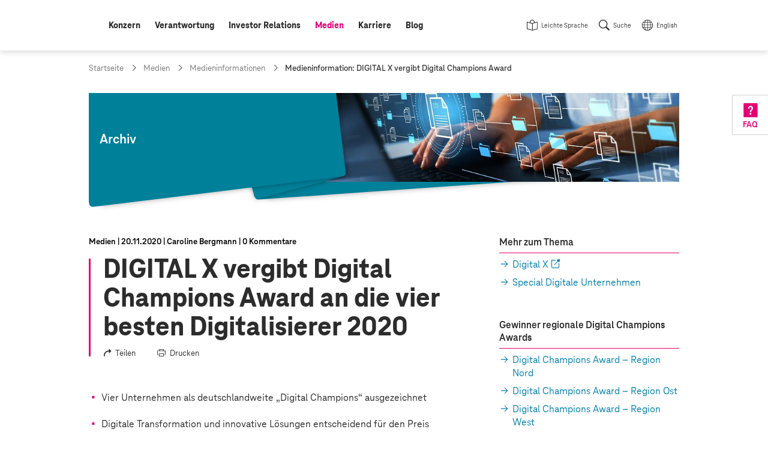

--- FILE ---
content_type: text/html;charset=UTF-8
request_url: https://www.telekom.com/de/medien/medieninformationen/detail/digital-x-vergibt-digital-champions-award-613114
body_size: 17907
content:
<!doctype html>
<html lang="de" class="colorscheme-light no-js"   >

<head >
<script>document.documentElement.className = document.documentElement.className.replace(/\bno-js\b/,'') + ' js';</script>
<script>
window.dtinfo={};
window.dtinfo.id="613114";
window.dtinfo.type="COMArticleMedia";
</script> <meta charset="UTF-8"/>
<meta http-equiv="content-type" content="text/html; charset=utf-8">
<meta http-equiv="content-language" content="de">
<meta http-equiv="x-ua-compatible" content="ie=edge">
<title >DIGITAL X vergibt Digital Champions Award an die vier besten Digitalisierer 2020 | Deutsche Telekom</title>
<meta name="description" content="Gewinner nutzen Vorteile der Digitalisierung: Krankenhäuser werden smart, Fitness-Apps intelligent und Unternehmen fit für die Zukunft." />
<meta name="date" content="2020-11-20">
<meta name="page-topic" content="DIGITAL X vergibt Digital Champions Award an die vier besten Digitalisierer 2020">
<meta property="og:type" content="article"/>
<meta property="og:title" content="DIGITAL X vergibt Digital Champions Award an die vier besten Digitalisierer 2020"/>
<meta property="og:url" content="https://www.telekom.com/de/medien/medieninformationen/detail/digital-x-vergibt-digital-champions-award-613114"/>
<meta property="og:locale" content="de_DE"/>
<meta property="og:description" content="Gewinner nutzen Vorteile der Digitalisierung: Krankenhäuser werden smart, Fitness-Apps intelligent und Unternehmen fit für die Zukunft."/>
<meta property="og:image" content="https://www.telekom.com/resource/image/613116/landscape_ratio2x1/3000/1500/4b96c3a6ab1b55aa6e85f18994f87581/81689DFA50ECD8FF79699130221B6EF4/bi-201120-digital-champions.jpg"/>
<meta name="twitter:image" content="https://www.telekom.com/resource/image/613116/landscape_ratio2x1/3000/1500/4b96c3a6ab1b55aa6e85f18994f87581/81689DFA50ECD8FF79699130221B6EF4/bi-201120-digital-champions.jpg" />
<meta property="og:image:secure_url" content="https://www.telekom.com/resource/image/613116/landscape_ratio2x1/3000/1500/4b96c3a6ab1b55aa6e85f18994f87581/81689DFA50ECD8FF79699130221B6EF4/bi-201120-digital-champions.jpg"/>
<meta name="twitter:site" content="https://www.telekom.com/de/medien/medieninformationen/detail/digital-x-vergibt-digital-champions-award-613114">
<meta property="fb:app_id" content="883623201814224">
<meta name="google-site-verification" content="KhQ_D6R3_X3JLXi087ytogFDfiYGg_utnA9RWJ8xdUU">
<meta name="google-site-verification" content="DEK_sTKNLoaEIRfOL9aN4YkodXCjHRB9dKDFR2oVfJU">
<meta name="author" content="Deutsche Telekom AG">
<meta name="publisher" content="Deutsche Telekom AG">
<meta name="company" content="Deutsche Telekom AG">
<meta name="reply-to" content="medien@telekom.de">
<meta name="distribution" content="global">
<meta name="revisit-after" content="period">
<meta name="twitter:card" content="summary_large_image">
<meta name="twitter:creator" content="Deutsche Telekom AG">
<meta property="og:type" content="article">
<meta name="keywords" content="Konzern,Medien,Digital X,Digitale Unternehmen,Auszeichnung,Termine,Digitalisierung,Mittelstand,Digital Champions Award" />
<meta name="viewport" content="width=device-width, initial-scale=1"/>
<link rel="icon" href="/resource/crblob/1093970/f58449c3f626c8c3337949bfdfab0fab/favicon-ico-data.ico" sizes="any">
<link rel="icon" href="/resource/crblob/1021450/05272d789be738a790edff915a075ec4/favicon-svg-data.svg" type="image/svg+xml">
<link rel="apple-touch-icon" href="/resource/crblob/1021452/ad5c28cdbc4e452445cb1bb232b860c1/favicon-180x180-png-data.png">
<link rel="icon" type="image/png" sizes="192x192" href="/resource/crblob/1021454/ba522dc5a47eb048178994efa77205c5/favicon-192x192-png-data.png">
<link rel="icon" type="image/png" sizes="512x512" href="/resource/crblob/1021456/f0a9ea5e908c2fa6b4cce29a5b2f8425/favicon-512x512-png-data.png">
<link rel="canonical" href="https://www.telekom.com/de/medien/medieninformationen/detail/digital-x-vergibt-digital-champions-award-613114"/>
<link rel="alternate" hreflang="de" href="https://www.telekom.com/de/medien/medieninformationen/detail/digital-x-vergibt-digital-champions-award-613114"/>
<link rel="alternate" hreflang="en" href="https://www.telekom.com/en/media/media-information/archive/digital-x-presents-the-digital-champions-award-2020-613228"/>
<link rel="preload" href="/resource/crblob/1021682/ad396e353ff1ea0eccc2c156e663238e/teleneo-thin-woff-data.woff" as="font" type="font/woff" crossorigin="anonymous">
<link rel="prefetch" href="/resource/crblob/1021680/2fc1bb68d9930f87ea79e48f87238a60/teleneo-regularitalic-woff-data.woff" as="font" type="font/woff" crossorigin="anonymous">
<link rel="preload" href="/resource/crblob/1021674/cef4875f104fc282b3b458b2dcb80be9/teleneo-medium-woff-data.woff" as="font" type="font/woff" crossorigin="anonymous">
<link rel="prefetch" href="/resource/crblob/1021676/b467d6cdb9e76abd49532ecebfbe940b/teleneo-mediumitalic-woff-data.woff" as="font" type="font/woff" crossorigin="anonymous">
<link rel="preload" href="/resource/crblob/1021666/4700ef9398ecb245df8891cadae919ab/teleneo-bold-woff-data.woff" as="font" type="font/woff" crossorigin="anonymous">
<link rel="preload" href="/resource/crblob/1021670/9479a1f7ee32d142c54bb28c800b21f5/teleneo-extrabold-woff-data.woff" as="font" type="font/woff" crossorigin="anonymous">
<style type="text/css">
@font-face {
font-family: "TeleNeo";
font-style: normal;
font-weight: 200;
font-display: swap;
src: url("/resource/crblob/1021682/ad396e353ff1ea0eccc2c156e663238e/teleneo-thin-woff-data.woff") format("woff");
}
@font-face {
font-family: "TeleNeo";
font-style: italic;
font-weight: 400;
font-display: swap;
src: url("/resource/crblob/1021680/2fc1bb68d9930f87ea79e48f87238a60/teleneo-regularitalic-woff-data.woff") format("woff");
}
@font-face {
font-family: "TeleNeo";
font-style: normal;
font-weight: 600;
font-display: swap;
src: url("/resource/crblob/1021674/cef4875f104fc282b3b458b2dcb80be9/teleneo-medium-woff-data.woff") format("woff");
}
@font-face {
font-family: "TeleNeo";
font-style: italic;
font-weight: 600;
font-display: swap;
src: url("/resource/crblob/1021676/b467d6cdb9e76abd49532ecebfbe940b/teleneo-mediumitalic-woff-data.woff") format("woff");
}
@font-face {
font-family: "TeleNeo";
font-style: normal;
font-weight: 700;
font-display: swap;
src: url("/resource/crblob/1021666/4700ef9398ecb245df8891cadae919ab/teleneo-bold-woff-data.woff") format("woff");
}
@font-face {
font-family: "TeleNeo";
font-style: normal;
font-weight: 800;
font-display: swap;
src: url("/resource/crblob/1021670/9479a1f7ee32d142c54bb28c800b21f5/teleneo-extrabold-woff-data.woff") format("woff");
}
</style>
<link rel="stylesheet" href="/resource/themes/com/css/com-1021854-20.css" >
<script src="/resource/themes/com/js/chunkPathById-1021764-40.js" defer="false" ></script>
<script type="text/javascript">
window.onload = function () {
var xhr = new XMLHttpRequest();
xhr.open('GET', "/dynamic/service/guid/62", true);
xhr.send();
};
</script>
</head>
<body id="top" class="">
<header class="site-header">
<div class="header-wrapper">
<com-header class="header-navarea">
<div class="container">
<div class="navarea-wrapper">
<div class="navarea-content">
<div class="logo-area">
<div class="logo-area__inner">
<a href="/de" title="Startseite">
<svg focusable="false" role="img">
<use href="#brand__logo"></use>
</svg>
</a>
</div>
</div>
<nav class="nav-main desktop" aria-label="Hauptnavigation" data-subnav-label="Überblick" data-level-up-label="eine Navigationsebene zurück">
<ul class="nav-list">
<li><a href="/de/konzern" class="level-1"><span>Konzern</span></a>
<nav class="subnav"><div class="subnav-wrapper">
<div class="items">
<a class="newCol level-2" href="/de/konzern/konzern-profil/konzernprofil-624542" title="Konzernprofil" ><span>Konzernprofil</span></a><a class="level-2" href="/de/konzern/weltweit" title="Weltweit" ><span>Weltweit</span></a><a class="level-2" href="/de/konzern/themenspecials" title="Themenspecials" ><span>Themenspecials</span></a><a class="level-2" href="/de/konzern/datenschutz-und-sicherheit" title="Datenschutz und Sicherheit" ><span>Datenschutz und Sicherheit</span></a><a class="level-2" href="/de/konzern/digitale-verantwortung" title="Digitale Verantwortung" ><span>Digitale Verantwortung</span></a><a class="level-2" href="/de/konzern/management-zur-sache" title="Management zur Sache" ><span>Management zur Sache</span></a><a class="newCol level-2" href="/de/konzern/strategie" title="Strategie" ><span>Strategie</span></a><a class="level-2" href="/de/konzern/unternehmensfuehrung" title="Unternehmensführung" ><span>Unternehmensführung</span></a><ul class="nav-list">
<li><a class="level-3" href="/de/konzern/unternehmensfuehrung/vorstand" title="Vorstand" ><span>Vorstand</span></a></li>
<li><a class="level-3" href="/de/konzern/unternehmensfuehrung/aufsichtsrat" title="Aufsichtsrat" ><span>Aufsichtsrat</span></a></li>
<li><a
class="external external--module level-3"
target="_blank"
href="https://bericht.telekom.com/verguetung"
title="Link zu externer Webseite: Vergütung"
><span>Vergütung</span></a></li>
<li><a class="level-3" href="/de/konzern/unternehmensfuehrung#1084626" title="Unternehmensführung" ><span>Berichte und Erklärungen</span></a></li>
</ul><a class="level-2" href="/de/konzern/konzernbetriebsrat" title="Konzernbetriebsrat" ><span>Konzernbetriebsrat</span></a><a class="newCol level-2" href="/de/konzern/compliance" title="Compliance" ><span>Compliance</span></a><ul class="nav-list">
<li><a class="level-3" href="/de/konzern/compliance/code-of-conduct" title="Code of Conduct" ><span>Code of Conduct</span></a></li>
<li><a class="level-3" href="/de/konzern/compliance/hinweisgeberportal" title="Hinweisgeberportal - TellMe" ><span>Hinweisgeberportal - TellMe</span></a></li>
</ul><a class="level-2" href="/de/konzern/mitarbeitende" title="Mitarbeitende" ><span>Mitarbeitende</span></a><ul class="nav-list">
<li><a class="level-3" href="/de/konzern/mitarbeitende/diversity" title="Diversity" ><span>Diversity</span></a></li>
</ul><a class="level-2" href="/de/konzern/ehemalige-beamte" title="Ehemalige / Beamte" ><span>Ehemalige / Beamte</span></a><a class="newCol level-2" href="/de/konzern/telekom-konzern-sponsoring" title="Sponsoring" ><span>Sponsoring</span></a><a class="level-2" href="/de/konzern/marke" title="Marke" ><span>Marke</span></a><a class="level-2" href="/de/konzern/einkauf" title="Einkauf" ><span>Einkauf</span></a> </div><article aria-label="Podcasts" class="module subnavteaser" >
<a class="anchor" name="602774"></a>
<div class="container-adaptive">
<div class="module-wrapper">
<a class="module-link" title="Podcasts" href="/de/medien/podcasts"></a> <div class="content-wrapper">
<figure class="media">
<div class="cm-image-wrapper">
<img class="cm-image cm-image--loading rs_skip cm-image--loading cm-image--responsive" data-cm-responsive-image="[{&quot;name&quot;:&quot;landscape_ratio16x9&quot;,&quot;ratioWidth&quot;:16,&quot;ratioHeight&quot;:9,&quot;linksForWidth&quot;:{&quot;320&quot;:&quot;/resource/image/629390/landscape_ratio16x9/320/180/d9a77a0ebf0e02b7335d3d8b68c59a03/1965872C44C8A61D81422FFBD90512C0/bi-podcast-fall-back-image-id29260-tcw.jpg&quot;,&quot;768&quot;:&quot;/resource/image/629390/landscape_ratio16x9/768/432/d9a77a0ebf0e02b7335d3d8b68c59a03/674989659626CB1C007B1FD87CED1C43/bi-podcast-fall-back-image-id29260-tcw.jpg&quot;,&quot;1008&quot;:&quot;/resource/image/629390/landscape_ratio16x9/1008/567/d9a77a0ebf0e02b7335d3d8b68c59a03/65B7D853D52C3752A2822F5B576CCBEA/bi-podcast-fall-back-image-id29260-tcw.jpg&quot;,&quot;1296&quot;:&quot;/resource/image/629390/landscape_ratio16x9/1296/729/d9a77a0ebf0e02b7335d3d8b68c59a03/78D33BE247089AE4D1FFAC6A83738BE9/bi-podcast-fall-back-image-id29260-tcw.jpg&quot;,&quot;3000&quot;:&quot;/resource/image/629390/landscape_ratio16x9/3000/1688/d9a77a0ebf0e02b7335d3d8b68c59a03/FD4F63CA16E9EA19BF1FB598CE8DBC55/bi-podcast-fall-back-image-id29260-tcw.jpg&quot;}}]"
data-cm-retina-image="true"
alt="Podcast-Fall-Back-Image-ID29260-TCW" title="Podcast"
data-ratio="landscape_ratio16x9"
/>
<!-- RSPEAK_STOP -->
<noscript>
<img
src="/resource/image/629390/landscape_ratio16x9/320/180/d9a77a0ebf0e02b7335d3d8b68c59a03/1965872C44C8A61D81422FFBD90512C0/bi-podcast-fall-back-image-id29260-tcw.jpg" alt="Podcast-Fall-Back-Image-ID29260-TCW" title="Podcast"
/>
</noscript>
<!-- RSPEAK_START -->
</div>
</figure>
<div class="content">
<div class="text">
<p class="hl" >Podcasts</p>
</div>
</div>
</div>
</div>
</div>
</article> <a title="Menü schließen" class="layer-close" href="#"></a>
</div></nav></li>
<li><a href="/de/verantwortung" class="level-1"><span>Verantwortung</span></a>
<nav class="subnav"><div class="subnav-wrapper">
<div class="items">
<a class="newCol level-2" href="/de/verantwortung/unser-ansatz" title="Unser Ansatz" ><span>Unser Ansatz</span></a><ul class="nav-list">
<li><a class="level-3" href="/de/verantwortung/details/unser-ansatz-verantwortung-leben-333458" title="CR-Strategie" ><span>CR-Strategie</span></a></li>
<li><a class="level-3" href="/de/konzern/digitale-verantwortung/cdr" title="Corporate Digital Responsibility" ><span>Corporate Digital Responsibility</span></a></li>
<li><a class="level-3" href="/de/verantwortung/unser-ansatz/auszeichnungen" title="Auszeichnungen" ><span>Auszeichnungen</span></a></li>
<li><a class="level-3" href="/de/verantwortung/unser-ansatz/nachhaltigkeitslabel" title="Nachhaltigkeitslabel" ><span>Nachhaltigkeitslabel</span></a></li>
<li><a class="level-3" href="/de/verantwortung/details/sustainable-development-goals-sdgs-336916" title="Sustainable Development Goals" ><span>Sustainable Development Goals</span></a></li>
</ul><a class="level-2" href="/de/verantwortung/info-service" title="Info-Service" ><span>Info-Service</span></a><ul class="nav-list">
<li><a class="level-3" href="/de/investor-relations/esg" title="ESG / Nachhaltige Investments" ><span>Für Analysten</span></a></li>
<li><a class="level-3" href="/de/verantwortung/details/service-fuer-ausschreibungen-1031690" title="Häufige Fragen zu Nachhaltigkeit" ><span>Für Ausschreibungen</span></a></li>
<li><a class="level-3" href="/de/verantwortung/info-service/empfohlene-inhalte" title="Empfohlene Inhalte" ><span>Empfohlene Inhalte</span></a></li>
</ul><a class="newCol level-2" href="/de/verantwortung/umwelt" title="Umwelt" ><span>Umwelt</span></a><ul class="nav-list">
<li><a class="level-3" href="/de/verantwortung/umwelt/details/co2-reduktion-336926" title="CO2-Reduktion" ><span>CO2-Reduktion</span></a></li>
<li><a class="level-3" href="/de/verantwortung/umwelt/details/kreislaufwirtschaft-337214" title="Kreislaufwirtschaft" ><span>Kreislaufwirtschaft</span></a></li>
<li><a class="level-3" href="/de/verantwortung/umwelt/details/biodiversitaet-und-aufforstung-1031766" title="Biodiversität und Wasser" ><span>Biodiversität und Wasser</span></a></li>
<li><a class="level-3" href="/de/verantwortung/umwelt/mobilfunk-und-gesundheit" title="Mobilfunk und Gesundheit" ><span>Mobilfunk und Gesundheit</span></a></li>
<li><a class="level-3" href="/de/verantwortung/umwelt/details/mit-sicherheit-umweltfreundlich-337222" title="Zertifikate" ><span>Zertifikate</span></a></li>
</ul><a class="newCol level-2" href="/de/verantwortung/soziale-verantwortung" title="Soziale Verantwortung" ><span>Soziale Verantwortung</span></a><ul class="nav-list">
<li><a class="level-3" href="/de/verantwortung/soziale-verantwortung/gesellschaftliches-engagement/content/digitale-gesellschaft-337280" title="Digitale Gesellschaft" ><span>Digitale Gesellschaft</span></a></li>
<li><a class="level-3" href="/de/verantwortung/soziale-verantwortung/menschenrechte" title="Menschenrechte" ><span>Menschenrechte</span></a></li>
<li><a class="level-3" href="/de/verantwortung/soziale-verantwortung/verantwortungsvoller-arbeitgeber" title="Verantwortungsvoller Arbeitgeber" ><span>Verantwortungsvoller Arbeitgeber</span></a></li>
<li><a class="level-3" href="/de/konzern/mitarbeitende/diversity" title="Diversity" ><span>Diversity</span></a></li>
<li><a class="level-3" href="/de/verantwortung/soziale-verantwortung/gesellschaftliches-engagement" title="Gesellschaftliches Engagement" ><span>Gesellschaftliches Engagement</span></a></li>
</ul><a class="newCol level-2" href="/de/verantwortung/governance" title="Governance" ><span>Governance</span></a><ul class="nav-list">
<li><a class="level-3" href="/de/verantwortung/governance/details/nachhaltige-finanzen-1031990" title="Nachhaltige Finanzen" ><span>Nachhaltige Finanzen</span></a></li>
<li><a class="level-3" href="/de/verantwortung/governance/details/lieferkette-337210" title="Nachhaltige Lieferketten" ><span>Nachhaltige Lieferketten</span></a></li>
<li><a class="newCol level-3" href="/de/konzern/compliance" title="Compliance" ><span>Compliance</span></a></li>
<li><a class="level-3" href="/de/verantwortung/governance/details/risikomanagement-1042608" title="Risikomanagement" ><span>Risikomanagement</span></a></li>
<li><a class="level-3" href="/de/konzern/datenschutz-und-sicherheit" title="Datenschutz und Sicherheit" ><span>Datenschutz und Sicherheit</span></a></li>
<li><a class="level-3" href="/de/verantwortung/governance/details/stakeholder-management-337212" title="Stakeholder Management" ><span>Stakeholder Management</span></a></li>
<li><a class="level-3" href="/de/verantwortung/governance/jugendschutz" title="Jugendschutz" ><span>Jugendschutz</span></a></li>
</ul> </div><article aria-label="CR-Bericht" class="module subnavteaser" >
<a class="anchor" name="1028434"></a>
<div class="container-adaptive">
<div class="module-wrapper">
<a class="module-link" title="Link zu externer Webseite: Corporate Responsibility Bericht" href="https://bericht.telekom.com/cr-bericht/2024" target="_blank"></a> <div class="content-wrapper">
<figure class="media">
<div class="cm-image-wrapper">
<img class="cm-image cm-image--loading rs_skip cm-image--loading cm-image--responsive" data-cm-responsive-image="[{&quot;name&quot;:&quot;landscape_ratio16x9&quot;,&quot;ratioWidth&quot;:16,&quot;ratioHeight&quot;:9,&quot;linksForWidth&quot;:{&quot;320&quot;:&quot;/resource/image/1092282/landscape_ratio16x9/320/180/5bf1d24c126fa202e225a5f3356f3599/FA97453058A1B9F6B9FBDC76C8A58623/bi-cr-online-bericht-2024.jpg&quot;,&quot;768&quot;:&quot;/resource/image/1092282/landscape_ratio16x9/768/432/5bf1d24c126fa202e225a5f3356f3599/94D4F51759E2D479A9F69B474128FA54/bi-cr-online-bericht-2024.jpg&quot;,&quot;1008&quot;:&quot;/resource/image/1092282/landscape_ratio16x9/1008/567/5bf1d24c126fa202e225a5f3356f3599/4182F8D93DBD98577831B4CECB981F0D/bi-cr-online-bericht-2024.jpg&quot;,&quot;1296&quot;:&quot;/resource/image/1092282/landscape_ratio16x9/1296/729/5bf1d24c126fa202e225a5f3356f3599/9FE3F9A41424E04FAD678799F5AA7F39/bi-cr-online-bericht-2024.jpg&quot;,&quot;3000&quot;:&quot;/resource/image/1092282/landscape_ratio16x9/3000/1688/5bf1d24c126fa202e225a5f3356f3599/3C3E2A0D77FAC17ED11BF84ECBAF42DB/bi-cr-online-bericht-2024.jpg&quot;}}]"
data-cm-retina-image="true"
alt="CR-Online-Bericht-2024" title="Corporate Responsibility Bericht 2024 (© Deutsche Telekom)"
data-ratio="landscape_ratio16x9"
/>
<!-- RSPEAK_STOP -->
<noscript>
<img
src="/resource/image/1092282/landscape_ratio16x9/320/180/5bf1d24c126fa202e225a5f3356f3599/FA97453058A1B9F6B9FBDC76C8A58623/bi-cr-online-bericht-2024.jpg" alt="CR-Online-Bericht-2024" title="Corporate Responsibility Bericht 2024 (© Deutsche Telekom)"
/>
</noscript>
<!-- RSPEAK_START -->
</div>
</figure>
<div class="content">
<div class="text">
<p class="hl" >CR-Bericht</p>
</div>
</div>
</div>
</div>
</div>
</article> <a title="Menü schließen" class="layer-close" href="#"></a>
</div></nav></li>
<li><a href="/de/investor-relations" class="level-1"><span>Investor Relations</span></a>
<nav class="subnav"><div class="subnav-wrapper">
<div class="items">
<a class="newCol level-2" href="/de/investor-relations/was-spricht-fuer-ein-investment-" title="Was spricht für ein Investment?" ><span>Was spricht für ein Investment?</span></a><a class="level-2" href="/de/investor-relations/unternehmen" title="Unternehmen" ><span>Unternehmen</span></a><ul class="nav-list">
<li><a class="level-3" href="/de/investor-relations/unternehmen/basisinformationen-struktur" title="Basisinformationen &amp; Struktur" ><span>Basisinformationen &amp; Struktur</span></a></li>
<li><a class="level-3" href="/de/investor-relations/unternehmen/ausblick-finanzstrategie" title="Ausblick &amp; Finanzstrategie" ><span>Ausblick &amp; Finanzstrategie</span></a></li>
</ul><a class="level-2" href="/de/investor-relations/aktie" title="Aktie" ><span>Aktie</span></a><ul class="nav-list">
<li><a class="level-3" href="/de/investor-relations/aktie/chart" title="Chart" ><span>Chart</span></a></li>
<li><a class="level-3" href="/de/investor-relations/aktie/dividende" title="Dividende" ><span>Dividende</span></a></li>
<li><a class="level-3" href="/de/investor-relations/aktie/aktionaersstruktur" title="Aktionärsstruktur" ><span>Aktionärsstruktur</span></a></li>
<li><a class="level-3" href="/de/investor-relations/details/aktienrueckkaufprogramm-2026-1100654" title="Aktienrückkaufprogramm 2026" ><span>Aktienrückkaufprogramm 2026</span></a></li>
</ul><a class="level-2" href="/de/investor-relations/fremdkapital" title="Fremdkapital" ><span>Fremdkapital</span></a><ul class="nav-list">
<li><a class="level-3" href="/de/investor-relations/fremdkapital/anleihen-haftungsauschluss" title="Anleihen" ><span>Anleihen</span></a></li>
<li><a class="level-3" href="/de/investor-relations/fremdkapital/fremdkapitalstrategie#419240" title="Fremdkapitalstrategie" ><span>Ratings</span></a></li>
</ul><a class="newCol level-2" href="/de/investor-relations/finanzpublikationen" title="Publikationen" ><span>Publikationen</span></a><ul class="nav-list">
<li><a class="level-3" href="/de/investor-relations/finanzpublikationen/downloads" title="Downloads" ><span>Downloads</span></a></li>
<li><a class="level-3" href="/de/investor-relations/finanzpublikationen/finanzergebnisse" title="Finanzergebnisse" ><span>Finanzergebnisse</span></a></li>
<li><a class="level-3" href="/de/investor-relations/finanzpublikationen/consensus" title="Consensus" ><span>Consensus</span></a></li>
<li><a
class="external external--module level-3"
target="_blank"
href="https://bericht.telekom.com/geschaeftsbericht-2024/"
title="Link zu externer Webseite: Geschäftsbericht 2024 (online)"
><span>Geschäftsbericht 2024 (online)</span></a></li>
<li><a class="level-3" href="/de/investor-relations/finanzpublikationen/unternehmenspraesentation" title="Unternehmenspräsentation für Investoren" ><span>Unternehmenspräsentation für Investoren</span></a></li>
<li><a class="level-3" href="/de/investor-relations/finanzpublikationen/kapitalmarkttage" title="Kapitalmarkttage" ><span>Kapitalmarkttage</span></a></li>
<li><a class="level-3" href="/de/investor-relations/finanzpublikationen/webinare" title="Webinare" ><span>Webinare</span></a></li>
<li><a class="level-3" href="/de/investor-relations/finanzpublikationen/pflichtmitteilungen" title="Pflichtmitteilungen" ><span>Pflichtmitteilungen</span></a></li>
</ul><a class="level-2" href="/de/investor-relations/esg" title="ESG / Nachhaltige Investments" ><span>ESG / Nachhaltige Investments</span></a><ul class="nav-list">
<li><a class="level-3" href="/de/investor-relations/esg/nachhaltigkeitstag-2022" title="Nachhaltigkeitstag 2022" ><span>Nachhaltigkeitstag 2022</span></a></li>
<li><a
class="external external--module level-3"
target="_blank"
href="https://www.cr-bericht.telekom.com"
title="Link zu externer Webseite: Corporate Responsibility Bericht"
><span>Corporate Responsibility Bericht</span></a></li>
</ul><a class="newCol level-2" href="/de/investor-relations/hauptversammlung" title="Hauptversammlung" ><span>Hauptversammlung</span></a><a class="level-2" href="/de/investor-relations/unternehmensfuehrung" title="Unternehmensführung" ><span>Unternehmensführung</span></a><ul class="nav-list">
<li><a class="level-3" href="/de/investor-relations/unternehmensfuehrung/vorstand" title="Vorstand" ><span>Vorstand</span></a></li>
<li><a class="level-3" href="/de/investor-relations/unternehmensfuehrung/aufsichtsrat" title="Aufsichtsrat" ><span>Aufsichtsrat</span></a></li>
<li><a
class="external external--module level-3"
target="_blank"
href="https://bericht.telekom.com/verguetung"
title="Link zu externer Webseite: Vergütung"
><span>Vergütung</span></a></li>
<li><a class="level-3" href="/de/investor-relations/unternehmensfuehrung#1084626" title="Unternehmensführung" ><span>Berichte und Erklärungen</span></a></li>
</ul><a class="level-2" href="/de/investor-relations/privatanlegenden" title="Privatanlegende" ><span>Privatanlegende</span></a><a class="newCol level-2" href="/de/investor-relations/finanzkalender" title="Finanzkalender" ><span>Finanzkalender</span></a><a class="newCol level-2" href="/de/investor-relations/service" title="Service" ><span>Service</span></a><ul class="nav-list">
<li><a class="level-3" href="/de/investor-relations/service/haeufige-fragen-und-antworten" title="Häufige Fragen" ><span>Häufige Fragen</span></a></li>
<li><a class="level-3" href="/de/investor-relations/service/internetdialog-fuer-aktionaere" title="Internetdialog" ><span>Internetdialog</span></a></li>
<li><a class="level-3" href="/de/investor-relations/service/auszeichnungen" title="IR Auszeichnungen" ><span>IR Auszeichnungen</span></a></li>
</ul><a class="newCol level-2" href="/de/investor-relations/ir-kontakte" title="Investor Relations Kontakte" ><span>Investor Relations Kontakte</span></a> </div><article class="module subnavteaser" >
<a class="anchor" name="418646"></a>
<div class="container-adaptive">
<div class="module-wrapper">
<a class="module-link" title="Link zu externer Webseite: Videos (Youtube @DT_IR)" href="https://www.youtube.com/channel/UCt5ngfCsXQvQLNY2YdYlc_g" target="_blank"></a> <div class="content-wrapper">
<figure class="media">
<div class="cm-image-wrapper">
<img class="cm-image cm-image--loading rs_skip cm-image--loading cm-image--responsive" data-cm-responsive-image="[{&quot;name&quot;:&quot;landscape_ratio16x9&quot;,&quot;ratioWidth&quot;:16,&quot;ratioHeight&quot;:9,&quot;linksForWidth&quot;:{&quot;320&quot;:&quot;/resource/image/438634/landscape_ratio16x9/320/180/f7a107728c288f3fb95b6e3ce87d1791/D5C131952245F05ABC901A8AB450AFFB/bi-flyout-x.jpg&quot;,&quot;768&quot;:&quot;/resource/image/438634/landscape_ratio16x9/768/432/f7a107728c288f3fb95b6e3ce87d1791/DBE702647C9715F855DAFF2472CCE8E1/bi-flyout-x.jpg&quot;,&quot;1008&quot;:&quot;/resource/image/438634/landscape_ratio16x9/1008/567/f7a107728c288f3fb95b6e3ce87d1791/1BF190A53B68AF8C1CE6036E0EA5712C/bi-flyout-x.jpg&quot;,&quot;1296&quot;:&quot;/resource/image/438634/landscape_ratio16x9/1296/729/f7a107728c288f3fb95b6e3ce87d1791/71831E28A50C05878E96F762B4960EBE/bi-flyout-x.jpg&quot;,&quot;3000&quot;:&quot;/resource/image/438634/landscape_ratio16x9/3000/1688/f7a107728c288f3fb95b6e3ce87d1791/508E7EC1E4857536F3B8B2002375F162/bi-flyout-x.jpg&quot;}}]"
data-cm-retina-image="true"
alt="Schmuckbild Hannes Wittig Kontakt Investor Relations" title="Ihre Ansprechpartner finden Sie hier!"
data-ratio="landscape_ratio16x9"
/>
<!-- RSPEAK_STOP -->
<noscript>
<img
src="/resource/image/438634/landscape_ratio16x9/320/180/f7a107728c288f3fb95b6e3ce87d1791/D5C131952245F05ABC901A8AB450AFFB/bi-flyout-x.jpg" alt="Schmuckbild Hannes Wittig Kontakt Investor Relations" title="Ihre Ansprechpartner finden Sie hier!"
/>
</noscript>
<!-- RSPEAK_START -->
</div>
</figure>
</div>
</div>
</div>
</article> <a title="Menü schließen" class="layer-close" href="#"></a>
</div></nav></li>
<li><a href="/de/medien" class="active level-1"><span class="sr-only">aktiv: </span><span>Medien</span></a>
<nav class="subnav"><div class="subnav-wrapper">
<div class="items">
<a class="newCol level-2" href="/de/medien/ansprechpartner" title="Medienanfragen" ><span>Medienanfragen</span></a><a class="active level-2" href="/de/medien/medieninformationen" title="Medieninformationen" ><span>Medieninformationen</span></a><a class="level-2" href="/de/medien/medienkalender" title="Medienkalender" ><span>Medienkalender</span></a><a class="newCol level-2" href="/de/medien/mediencenter" title="Mediencenter" ><span>Mediencenter</span></a><ul class="nav-list">
<li><a class="level-3" href="/de/medien/mediencenter/fotos" title="Fotos" ><span>Fotos</span></a></li>
<li><a class="level-3" href="/de/medien/mediencenter/infografiken" title="Infografiken" ><span>Infografiken</span></a></li>
<li><a class="level-3" href="/de/medien/mediencenter/footage" title="Footage" ><span>Footage</span></a></li>
<li><a class="level-3" href="/de/medien/mediencenter/medienmappen" title="Medienmappen" ><span>Medienmappen</span></a></li>
</ul><a class="newCol level-2" href="/de/medien/publikationen" title="Publikationen" ><span>Publikationen</span></a><a class="level-2" href="/de/medien/podcasts" title="Podcasts" ><span>Podcasts</span></a><a class="level-2" href="/de/medien/videos" title="Videos" ><span>Videos</span></a> </div><article aria-label="Podcasts" class="module subnavteaser" >
<a class="anchor" name="602774"></a>
<div class="container-adaptive">
<div class="module-wrapper">
<a class="module-link" title="Podcasts" href="/de/medien/podcasts"></a> <div class="content-wrapper">
<figure class="media">
<div class="cm-image-wrapper">
<img class="cm-image cm-image--loading rs_skip cm-image--loading cm-image--responsive" data-cm-responsive-image="[{&quot;name&quot;:&quot;landscape_ratio16x9&quot;,&quot;ratioWidth&quot;:16,&quot;ratioHeight&quot;:9,&quot;linksForWidth&quot;:{&quot;320&quot;:&quot;/resource/image/629390/landscape_ratio16x9/320/180/d9a77a0ebf0e02b7335d3d8b68c59a03/1965872C44C8A61D81422FFBD90512C0/bi-podcast-fall-back-image-id29260-tcw.jpg&quot;,&quot;768&quot;:&quot;/resource/image/629390/landscape_ratio16x9/768/432/d9a77a0ebf0e02b7335d3d8b68c59a03/674989659626CB1C007B1FD87CED1C43/bi-podcast-fall-back-image-id29260-tcw.jpg&quot;,&quot;1008&quot;:&quot;/resource/image/629390/landscape_ratio16x9/1008/567/d9a77a0ebf0e02b7335d3d8b68c59a03/65B7D853D52C3752A2822F5B576CCBEA/bi-podcast-fall-back-image-id29260-tcw.jpg&quot;,&quot;1296&quot;:&quot;/resource/image/629390/landscape_ratio16x9/1296/729/d9a77a0ebf0e02b7335d3d8b68c59a03/78D33BE247089AE4D1FFAC6A83738BE9/bi-podcast-fall-back-image-id29260-tcw.jpg&quot;,&quot;3000&quot;:&quot;/resource/image/629390/landscape_ratio16x9/3000/1688/d9a77a0ebf0e02b7335d3d8b68c59a03/FD4F63CA16E9EA19BF1FB598CE8DBC55/bi-podcast-fall-back-image-id29260-tcw.jpg&quot;}}]"
data-cm-retina-image="true"
alt="Podcast-Fall-Back-Image-ID29260-TCW" title="Podcast"
data-ratio="landscape_ratio16x9"
/>
<!-- RSPEAK_STOP -->
<noscript>
<img
src="/resource/image/629390/landscape_ratio16x9/320/180/d9a77a0ebf0e02b7335d3d8b68c59a03/1965872C44C8A61D81422FFBD90512C0/bi-podcast-fall-back-image-id29260-tcw.jpg" alt="Podcast-Fall-Back-Image-ID29260-TCW" title="Podcast"
/>
</noscript>
<!-- RSPEAK_START -->
</div>
</figure>
<div class="content">
<div class="text">
<p class="hl" >Podcasts</p>
</div>
</div>
</div>
</div>
</div>
</article> <a title="Menü schließen" class="layer-close" href="#"></a>
</div></nav></li>
<li><a href="/de/karriere" class="level-1"><span>Karriere</span></a></li>
<li><a href="/de/blog" class="level-1"><span>Blog</span></a>
<nav class="subnav"><div class="subnav-wrapper">
<div class="items">
<a class="newCol level-2" href="/de/blog/konzern" title="Konzern" ><span>Konzern</span></a><a class="level-2" href="/de/blog/netz" title="Netz" ><span>Netz</span></a><a class="level-2" href="/de/blog/digitale-zukunft" title="Digitale Zukunft" ><span>Digitale Zukunft</span></a> </div> <a title="Menü schließen" class="layer-close" href="#"></a>
</div></nav></li>
</ul> </nav>
<nav class="nav-meta" aria-label="Navigation">
<ul class="nav-list">
<li class="nav-easylang-listitem">
<a class="nav-easylang" href="/de/leichte-sprache">
<span class="nav-easylang-default">Leichte Sprache</span>
<span class="nav-easylang-short">LS</span>
</a>
</li><li class="nav-search-listitem">
<a class="nav-search" title="" href="/de/webseite-durchsuchen" data-showhide="show" data-subscription="mainnav.desktop,mainnav.mobile" data-setfocus="true">Suche</a>
<nav class="subnav search">
<div class="subnav-wrapper">
<form method="get" action="/de/webseite-durchsuchen">
<fieldset>
<legend></legend>
<div class="searchrow">
<label>
<span class="labeltext">Suchbegriff</span>
<input aria-label="mit Auswahlhilfe" type="search" name="query" value="" placeholder="Was suchen Sie?" data-cm-url="/service/suggest/de/1728"/>
</label>
<button class="btn btn-default" title="Suche über www.telekom.com" type="submit">Suchen</button>
<a href="#" class="layer-close" title="Suche schließen"></a>
</div>
</fieldset>
</form>
</div>
</nav>
</li><li class="nav-language-listitem"><a class="nav-language" href="https://www.telekom.com/en/media/media-information/archive/digital-x-presents-the-digital-champions-award-2020-613228">English</a></li> </ul>
</nav>
<a class="nav-show" href="#" title="Navigation anzeigen">Menü</a>
<a class="nav-hide" href="#" data-init="false" title="Navigation ausblenden"></a>
</div>
</div>
</div>
</com-header>
</div>
</header>
<main class="site-main">
<div class="module id03 breadcrumb"><div class="container">
<ul>
<li>
<a href="/de" title="Startseite" ><span>Startseite</span></a> </li>
<li>
<a href="/de/medien" title="Medien" ><span>Medien</span></a> </li>
<li>
<a href="/de/medien/medieninformationen" title="Medieninformationen" ><span>Medieninformationen</span></a> </li>
<li ><p><span class="sr-only">aktuelle Seite: </span>Medieninformation: DIGITAL X vergibt Digital Champions Award</p></li>
</ul>
</div></div><article class="module id86 archive">
<div class="container-adaptive">
<div class="module-wrapper">
<div class="content-wrapper">
<div class="shape shape--background"></div>
<div class="shape shape--foreground"></div>
<figure class="media">
<div class="cm-image-wrapper">
<img class="cm-image cm-image--loading rs_skip cm-image--loading cm-image--responsive" data-cm-responsive-image="[{&quot;name&quot;:&quot;landscape_ratio4x1&quot;,&quot;ratioWidth&quot;:4,&quot;ratioHeight&quot;:1,&quot;linksForWidth&quot;:{&quot;320&quot;:&quot;/resource/image/1022614/landscape_ratio4x1/320/80/f2ef3017fc58180b3288bc2a3ad6781/25D10B30D8D5D891BA7E6B00E674812B/bi-news-achiv-default.jpg&quot;,&quot;768&quot;:&quot;/resource/image/1022614/landscape_ratio4x1/768/192/f2ef3017fc58180b3288bc2a3ad6781/6EA60569B206BB7E9B4498BF243C472D/bi-news-achiv-default.jpg&quot;,&quot;1008&quot;:&quot;/resource/image/1022614/landscape_ratio4x1/1008/252/f2ef3017fc58180b3288bc2a3ad6781/3CBB769B9B023D0CFB41D8EFAAAB4445/bi-news-achiv-default.jpg&quot;,&quot;1296&quot;:&quot;/resource/image/1022614/landscape_ratio4x1/1296/324/f2ef3017fc58180b3288bc2a3ad6781/7F0AB9EF500C9D5C91C53D6E2B9CC64B/bi-news-achiv-default.jpg&quot;,&quot;3000&quot;:&quot;/resource/image/1022614/landscape_ratio4x1/3000/750/f2ef3017fc58180b3288bc2a3ad6781/4AE7FC1442D551DD9246EDFB0B3621AA/bi-news-achiv-default.jpg&quot;}},{&quot;name&quot;:&quot;landscape_ratio2x1&quot;,&quot;ratioWidth&quot;:2,&quot;ratioHeight&quot;:1,&quot;linksForWidth&quot;:{&quot;320&quot;:&quot;/resource/image/1022614/landscape_ratio2x1/320/160/6d59657a3aa84d6ce5bc8d2bac24c169/C455BEDFC301E9DCF06CEBF5E4CAF5A4/bi-news-achiv-default.jpg&quot;,&quot;600&quot;:&quot;/resource/image/1022614/landscape_ratio2x1/600/300/6d59657a3aa84d6ce5bc8d2bac24c169/46614FEF26056789DCDFBC4C2AD023B3/bi-news-achiv-default.jpg&quot;,&quot;768&quot;:&quot;/resource/image/1022614/landscape_ratio2x1/768/384/6d59657a3aa84d6ce5bc8d2bac24c169/BBD21A69EF1A0CEE683D1B9CA1757CC2/bi-news-achiv-default.jpg&quot;,&quot;1008&quot;:&quot;/resource/image/1022614/landscape_ratio2x1/1008/504/6d59657a3aa84d6ce5bc8d2bac24c169/27421839AAEFB5AFC1360F2B5539060E/bi-news-achiv-default.jpg&quot;,&quot;1296&quot;:&quot;/resource/image/1022614/landscape_ratio2x1/1296/648/6d59657a3aa84d6ce5bc8d2bac24c169/E51D6BDED184E6314A1B15279C2812A7/bi-news-achiv-default.jpg&quot;,&quot;3000&quot;:&quot;/resource/image/1022614/landscape_ratio2x1/3000/1500/6d59657a3aa84d6ce5bc8d2bac24c169/691923885183AE411C60E385A4B34C0F/bi-news-achiv-default.jpg&quot;}}]"
data-cm-retina-image="true"
alt="Archiv" title="Archiv"
data-ratio="landscape_ratio4x1"
data-ratio-xs="landscape_ratio2x1"
/>
<!-- RSPEAK_STOP -->
<noscript>
<img
src="/resource/image/1022614/landscape_ratio4x1/320/80/f2ef3017fc58180b3288bc2a3ad6781/25D10B30D8D5D891BA7E6B00E674812B/bi-news-achiv-default.jpg" alt="Archiv" title="Archiv"
/>
</noscript>
<!-- RSPEAK_START -->
</div> </figure>
<div class="content">
<div class="text">
<h2 class="hl">Archiv</h2>
</div>
</div>
</div>
</div>
</div>
</article><div class="container"><div class="row">
<div class="col-md-8"><div class="content-main" id="readspeakercontent">
<div class="wrapper rs_preserve">
<article class="id48 module portal media-information" >
<div class="container-adaptive">
<header class="extended">
<div class="meta">
<p class="category">Medien</p>
<time datetime="2020-11-20T08:00+0100" itemprop="datePublished">20.11.2020</time> <address class="author"><a href="/de/medien/autor/497226-497226" title="Caroline Bergmann" ><span>Caroline Bergmann</span></a></address>
<p class="comment-count" rel="js-comment-count"><a href="#comments">0 Kommentare</a></p></div> <div class="content">
<h1 >DIGITAL X vergibt Digital Champions Award an die vier besten Digitalisierer 2020</h1>
<div class="id50 module">
<ul>
<li>
<a class="rs_skip overlay-trigger role-show-target"
data-overlay='{
"type":"popover",
"style":"article-header",
"datasrc":{
"type": "dom",
"format": "html",
"src": "next"},
"strings":{
"close": "Layer schließen",
"start":"Sie befinden sich am Anfang eines geöffneten Layers."
}
}'
title="Teilen"
href="#"><i class="icon icon-forward"></i>Teilen</a>
<div class="overlay-content">
<div class="module socialshare">
<ul class="socialshare__list">
<li class="socialshare__listitem">
<a class="socialshare__link" data-share-service="linkedin" data-share-url="https://www.linkedin.com/sharing/share-offsite/?&url=[[url]]" target="_blank" title="Bei LinkedIn teilen">
<span class="icon icon-linkedin"></span>
</a>
</li>
<li class="socialshare__listitem">
<a class="socialshare__link" data-share-service="twitter" data-share-url="https://twitter.com/intent/tweet?&url=[[url]]" target="_blank" title="Bei Twitter teilen">
<span class="icon icon-twitter"></span>
</a>
</li>
<li class="socialshare__listitem">
<a class="socialshare__link" data-share-service="xing" data-share-url="https://www.xing.com/spi/shares/new?&url=[[url]]" target="_blank" title="Bei Xing teilen">
<span class="icon icon-xing"></span>
</a>
</li>
<li class="socialshare__listitem">
<a class="socialshare__link" data-share-service="facebook" data-share-url="https://www.facebook.com/sharer/sharer.php?&u=[[url]]" target="_blank" title="Bei Facebook teilen">
<span class="icon icon-facebook"></span>
</a>
</li>
<li class="socialshare__listitem">
<a class="socialshare__link" data-share-service="mail" data-share-url="mailto:?subject=Kennen Sie schon diesen interessanten Artikel auf der telekom.com?&body=Sehr geehrte Damen und Herren,%0D%0A%0D%0Avon der Website www.telekom.com wird Ihnen der folgende Artikel empfohlen:%0D%0A[[url]]%0D%0A%0D%0AFreundliche Grüße,%0D%0AIhre Deutsche Telekom" target="_blank" title="Per E-Mail teilen">
<span class="icon icon-mail"></span>
</a>
</li>
</ul>
</div>
</div> </li>
<li><a href="javascript:window.print();" class="rs_skip"><i class="icon icon-print"></i>Drucken</a></li>
<li>
<a href="#" class="check-readspeaker-settings hidden" rel="js-cookie-optin-set" title="Text vorlesen ist nicht verfügbar, bitte ändern Sie die Marketing Cookie-Einstellungen"><i class="icon icon-speaker-off"></i>Text vorlesen ist nicht verfügbar, bitte ändern Sie die Marketing Cookie-Einstellungen</a>
<a class="rs_skip overlay-trigger js-read-out-button hidden"
data-overlay='{
"type":"popover",
"style":"article-header",
"datasrc":{
"type": "dom",
"format": "html",
"src": "next"},
"strings":{
"close": "Layer schließen",
"start":"Sie befinden sich am Anfang eines geöffneten Layers."
}
}' title="Text vorlesen" href="#"><i class="icon icon-speaker-on"></i>Text vorlesen</a>
<div class="overlay-content">
<div class="module readspeaker article-header">
<div class="rs_skip rsbtn_colorskin rsbtn_telekomskin rs_preserve" id="readspeaker-button-wr">
<a rel="nofollow" aria-hidden="true" href="https://app-eu.readspeaker.com/cgi-bin/rsent?customerid=4779&amp;lang=de_de&amp;readid=readspeakercontent&amp;url=https://www.telekom.com/de/medien/medieninformationen/detail/digital-x-vergibt-digital-champions-award-613114" title="Text vorlesen" id="readspeaker-button" accesskey="L" class="rsbtn_play"></a>
</div>
</div>
</div> </li>
</ul>
</div> </div>
</header>
<section>
<div class="richtext" >
<ul class="rte--list"><li>Vier Unternehmen als deutschlandweite „Digital Champions“ ausgezeichnet</li><li>Digitale Transformation und innovative Lösungen entscheidend für den Preis</li></ul>
<div class="richtextembed float--left">
<div class="module image id19">
<a class="anchor" name="613116"></a>
<div class="container-adaptive">
<div class="module-wrapper">
<figure class="content-wrapper">
<div class="media">
<div class="cm-image-wrapper">
<img class="cm-image cm-image--loading rs_skip cm-image--loading cm-image--responsive" data-cm-responsive-image="[{&quot;name&quot;:&quot;landscape_ratio4x3&quot;,&quot;ratioWidth&quot;:4,&quot;ratioHeight&quot;:3,&quot;linksForWidth&quot;:{&quot;320&quot;:&quot;/resource/image/613116/landscape_ratio4x3/320/240/eab09ec1192c7f6310c1868426f58ca3/8A6B854ACDB7FDC3CF350F4BC5DD037E/bi-201120-digital-champions.jpg&quot;,&quot;768&quot;:&quot;/resource/image/613116/landscape_ratio4x3/768/576/eab09ec1192c7f6310c1868426f58ca3/0A13858F4E9B5D99EEF944D565D70682/bi-201120-digital-champions.jpg&quot;,&quot;1008&quot;:&quot;/resource/image/613116/landscape_ratio4x3/1008/756/eab09ec1192c7f6310c1868426f58ca3/4D558E23E57CDB483364AF9C84432547/bi-201120-digital-champions.jpg&quot;,&quot;1296&quot;:&quot;/resource/image/613116/landscape_ratio4x3/1296/972/eab09ec1192c7f6310c1868426f58ca3/ABD7A801427E37C7233D34CD36E93AB6/bi-201120-digital-champions.jpg&quot;,&quot;3000&quot;:&quot;/resource/image/613116/landscape_ratio4x3/3000/2250/eab09ec1192c7f6310c1868426f58ca3/2EABFE00AD7B52B5964325360E535F4C/bi-201120-digital-champions.jpg&quot;}}]"
data-cm-retina-image="true"
alt="Digital Champions Award 2020" title="Digital Champions Award 2020"
data-ratio="landscape_ratio4x3"
/>
<!-- RSPEAK_STOP -->
<noscript>
<img
src="/resource/image/613116/landscape_ratio4x3/320/240/eab09ec1192c7f6310c1868426f58ca3/8A6B854ACDB7FDC3CF350F4BC5DD037E/bi-201120-digital-champions.jpg" alt="Digital Champions Award 2020" title="Digital Champions Award 2020"
/>
</noscript>
<!-- RSPEAK_START -->
</div>
</div>
<span class="RS_MESSAGE">
<!-- Die Bildunterschrift lautet: -->
</span>
<figcaption class="content">
<div class="text">
<div class="richtext">
<p>
<span class="caption"> Digital Champions Award 2020
</span>
</p>
</div>
</div>
</figcaption>
</figure>
</div>
</div>
</div></div>
<p>Der Digital Champions Award zeichnet digitale Vorzeigeprojekte und innovative Lösungen aus. Start-Ups und traditionsreiche Unternehmen aus ganz Deutschland haben sich 2020 für den renommierten Award beworben. Prämiert wurden Unternehmen, die digitale Lösungen in ihrem Geschäft besonders konsequent oder innovativ einsetzen. Unternehmen, die ihre Produkte mit Hilfe der Digitalisierung verbessert oder neue Geschäftsmodelle entwickelt haben.</p><p>Bereits zum fünften Mal zeichnet eine unabhängige Jury Vorreiter der Digitalisierung mit dem „Digital Champions Award“ aus. Der wissenschaftliche Partner, die Universität St. Gallen und die École Polytechnique Fédérale de Lausanne sowie die Jury, der unter anderem Vertreter Hagen Rickmann, Geschäftsführer Geschäftskunden bei der Telekom Deutschland GmbH und Beat Balzli, Chefredakteur der WirtschaftsWoche angehören, entschied sich dieses Jahr für Lösungen, die Krankenhäuser smart, Fitness-Apps intelligent und Unternehmen fit für die Zukunft machen. </p><h3>DIGITAL CHAMPIONS 2020 </h3><h2>Universitätsmedizin Essen: Wo Kollege KI im Smarten Krankenhaus unterstützt</h2><p>Das Smart Hospital ist bei der Universitätsmedizin Essen bereits Realität: Die mehr als 8.000 Ärzte und Pflegekräfte werden an den 32 Kliniken oder 24 Instituten der Universitätsmedizin Essen von einer Vielzahl digitaler Helfer unterstützt. Eine elektronische Krankenakte begleitet den Patienten konzernübergreifend und entlastet das Personal bei administrativen Aufgaben. Im Labor unterstützen Pipettierroboter bei der Aufbereitung von Proben. In der Radiologie unterstützen KI-Anwendungen die Mediziner bei der Auswertung von Bilddaten, etwa Röntgen-, CT- oder MRT-Aufnahmen. Mit der Digitalisierung des Gesundheitswesens treibt die Universitätsmedizin ein echtes Zukunftsthema und ist damit der Gewinner der Kategorie „Digitale Prozesse &amp; Organisation“.</p><h2>Freeletics GmbH aus München: Fitness mit dem digitalen Personal Trainer </h2><p>Über 50 Millionen Nutzer in 160 Ländern trainieren mit den digitalen Workouts und Trainingsplänen der Freeletics GmbH aus München. Die sieben Jahre junge Firma zählt inzwischen zu den fortschrittlichsten digitalen Personal Trainern auf dem Markt. Mit Unterstützung von Künstlicher Intelligenz (KI) konzipieren sie ihre Trainings so, wie sie am besten zu den Zielen, Gewohnheiten und zum jeweiligen Fitnesslevel des Nutzers passen. Überzeugt vom Gesamtpaket vergab die Jury die Auszeichnung „Bestes Digitales Kundenerlebnis“.</p><h2>BIT Technology Solutions GmbH aus München: Auch Künstliche Intelligenz muss trainieren</h2><p>Die digitale Lösung der BIT Technology Solutions GmbH trainiert Künstliche Intelligenzen, die später autonome Fahrzeuge steuern werden. Dafür werden insbesondere gefährliche Situationen automatisiert virtuell nachgestellt. Die KI lernt, ohne dass jemand zu Schaden kommt. Die Daten der Sensoren basieren auf frei verfügbaren Realdaten wie Kartenmaterial, Fahrversuchen, Kunden- oder Flottendaten. Diese rein digitale Lösung der BIT Technology Solutions GmbH fuhr damit sicher aufs Siegerpodest der Kategorie „Digitale Produkte &amp; Dienstleistungen“.</p><h2>Beumer Group aus dem Münsterland: Wie der Spezialist für Logistiksysteme neue Geschäftsfelder erschließt</h2><p>Das Geschäft der Beumer Group ist die Beförderung: von Paketen, Steinen, Abfall und vielen anderen Stoffen. Um im Markt erfolgreich zu bleiben, hat sich das Unternehmen ausführlich mit der eigenen Digitalisierung beschäftigt. Das Ergebnis sind gleich zwei Ausgründungen: Das Start-up BG.evolution in Dortmund betrachtet Kundenprobleme losgelöst von Strukturen der Unternehmensgruppe. Es entwickelt außerhalb des üblichen Produktentwicklungsprozesses Innovationen und kundenorientierte Lösungen. Die zweite Ausgründung, die Beam GmbH in Berlin, stellt sich durch die Kooperation von Start-Ups und etablierten Unternehmen drängenden Branchenherausforderungen. Ihr Ziel ist es bis zu drei neue Start-Ups pro Jahr gründen. Dieser strategische Weitblick wird mit dem Digital Champions Award in der Kategorie „Digitale Transformation Mittelstand“ ausgezeichnet.</p><p>Der Digital Champions Award ist Deutschlands größter branchen-übergreifender Award zum Thema Digitalisierung. Das Gemeinschaftsprojekt von WirtschaftsWoche und Telekom bietet erfolgreichen Digitalisierern aus dem Mittelstand eine Bühne. Der namhafte Award macht digitale Vorzeigeprojekte und innovative Lösungen nicht nur national, sondern auch in regional sichtbar. Eine Übersicht der Gewinner der sechs regionalen Digital Champions Awards finden Sie rechts.</p><p class="footnote"><strong>Zum Hintergrund</strong><br/>DIGITAL X ist Europas größte, Branchen-übergreifende Digitalisierungsinitiative. In ihr engagieren sich über 200 nationale und internationale Partner. Sie begleitet kleine und mittelständische Unternehmen bei der digitalen Transformation. Das Konzept: vernetzen, austauschen und voneinander lernen im Sinne des digitalen Fortschritts. Die besten Unternehmen werden mit dem „<a class="external external--richtext" href="https://digitalchampionsaward.wiwo.de/" target="_blank" rel="noopener"><span>Digital Champions Award</span></a>“ ausgezeichnet. Weitere Details zur Digitalisierungsinitiative finden Sie <a class="external external--richtext" href="https://digital-x.eu/" target="_blank" rel="noopener"><span>hier</span></a> und unter <a class="external external--richtext" href="http://www.telekom.com/digitalx" target="_blank" rel="noopener"><span>www.telekom.com/digitalx</span></a>.<br/><br/>Unter <a class="external external--richtext" href="http://dca.wiwo.de" target="_blank" rel="noopener"><span>dca.wiwo.de</span></a> erfahren Sie, welche Unternehmen es ebenfalls aufs Siegertreppchen geschafft haben und in welcher Kategorie es zwei zweite Plätze gegeben hat.<br/><strong>E-Mail: </strong><a class="external external--richtext" href="mailto:presse@digital-x.eu" target="_self"><span>presse@digital-x.eu</span></a><br/><br/><strong>Über die Deutsche Telekom: <a class="external external--richtext" href="https://www.telekom.com/de/konzern/konzernprofil" target="_blank" rel="noopener"><span>Deutsche Telekom Konzernprofil</span></a></strong><br/><strong>Über die Initiative DIGITAL X:</strong> Folgen Sie dem Hashtag #digitalx auf Twitter und LinkedIn</p> </div>
</section>
</div>
</article>
<span class="anchor_target"><a class="anchor" name="rating" tabindex="-1"></a></span>
<div class="cm-fragment" data-cm-fragment="/dynamic/fragment/rating/de/409022/613114"></div> </div>
</div></div>
<div class="col-md-4"><aside class="content-aside"><div class="wrapper">
<article class="module id52 teaser linklist-aside portal" >
<div class="container-adaptive">
<div class="module-wrapper">
<div class="content-wrapper">
<div class="content">
<div class="text">
<p class="hl">Mehr zum Thema</p>
<ul class="linkarea">
<li><a
class="external external--module related"
target="_blank"
href="https://digital-x.eu/de"
title="Link zu externer Webseite: Digital X"
><span>Digital X</span></a></li>
<li><a class="related" href="/de/konzern/themenspecials/digitale-unternehmen" title="Special Digitale Unternehmen" ><span>Special Digitale Unternehmen</span></a></li>
</ul>
</div>
</div>
</div>
</div>
</div>
</article>
<article aria-label="Gewinner regionale Digital Champions Awards" class="module id52 teaser linklist-aside portal" >
<a class="anchor" name="613212"></a>
<div class="container-adaptive">
<div class="module-wrapper">
<div class="content-wrapper">
<div class="content">
<div class="text">
<p class="hl" >Gewinner regionale Digital Champions Awards</p>
<ul class="linkarea">
<li><a class="related" href="/de/medien/medieninformationen/detail/digital-x-vier-digitale-vorreiter-aus-dem-norden-deutschlands-zu-regionalen-digital-champions-gekuert-613216" title="Digital Champions Award – Region Nord" ><span>Digital Champions Award – Region Nord</span></a></li>
<li><a class="related" href="/de/medien/medieninformationen/detail/digital-x-vier-digitale-vorreiter-aus-dem-osten-deutschlands-zu-regionalen-digital-champions-gekuert--613214" title="Digital Champions Award – Region Ost" ><span>Digital Champions Award – Region Ost</span></a></li>
<li><a class="related" href="/de/medien/medieninformationen/detail/digital-x-vier-digitale-vorreiter-aus-dem-westen-deutschlands-zu-regionalen-digital-champions-gekuert--613218" title="Digital Champions Award – Region West" ><span>Digital Champions Award – Region West</span></a></li>
<li><a class="related" href="/de/medien/medieninformationen/detail/digital-x-vier-digitale-vorreiter-aus-der-region-midwest-deutschland-zu-regionalen-digital-champions-gekuert--613220" title="Digital Champions Award – Region Mid-West" ><span>Digital Champions Award – Region Mid-West</span></a></li>
<li><a class="related" href="/de/medien/medieninformationen/detail/digital-x-vier-digitale-vorreiter-aus-dem-suedwesten-deutschlands-zu-regionalen-digital-champions-gekuert--613222" title="Digital Champions Award – Region Süd-West" ><span>Digital Champions Award – Region Süd-West</span></a></li>
<li><a class="related" href="/de/medien/medieninformationen/detail/digital-x-vier-digitale-vorreiter-aus-dem-sueden-deutschlands-zu-regionalen-digital-champions-gekuert--613224" title="Digital Champions Award – Region Süd" ><span>Digital Champions Award – Region Süd</span></a></li>
</ul>
</div>
</div>
</div>
</div>
</div>
</article><article aria-label="Über den Konzern" class="module id52 teaser linklist-aside portal" >
<a class="anchor" name="1061278"></a>
<div class="container-adaptive">
<div class="module-wrapper">
<div class="content-wrapper">
<div class="content">
<div class="text">
<p class="hl" >Über den Konzern</p>
<div class="richtext" >
<p> Hier finden Sie die wichtigsten Informationen über die Deutsche Telekom AG.
</p>
</div>
<ul class="linkarea">
<li><a class="related" href="/de/medien/mediencenter/medienmappen/medienmappen-2025/wir-ueber-uns" title="Medienmappe Wir über uns" ><span>Medienmappe Wir über uns</span></a></li>
<li><a class="related" href="/de/konzern/konzern-profil/konzernprofil-624542" title="Konzernprofil" ><span>Konzernprofil</span></a></li>
<li><a class="related" href="/de/konzern/strategie" title="Strategie" ><span>Strategie</span></a></li>
<li><a class="related" href="/de/investor-relations/finanzpublikationen/finanzergebnisse" title="Finanzergebnisse" ><span>Finanzergebnisse</span></a></li>
</ul>
</div>
</div>
</div>
</div>
</div>
</article><div class="module id40 contact tile">
<a class="anchor" name="384826"></a>
<div class="container-adaptive">
<div class="module-wrapper">
<div class="content-wrapper">
<figure class="media">
<div class="cm-image-wrapper">
<img class="cm-image cm-image--loading rs_skip cm-image--loading cm-image--responsive" data-cm-responsive-image="[{&quot;name&quot;:&quot;landscape_ratio2x1&quot;,&quot;ratioWidth&quot;:2,&quot;ratioHeight&quot;:1,&quot;linksForWidth&quot;:{&quot;320&quot;:&quot;/resource/image/427586/landscape_ratio2x1/320/160/b5197c73f457fd433014decfcf38a0d4/C50A83BBC0DF042CC2080897A893C8CB/bi-kontakt-allgemein.jpg&quot;,&quot;600&quot;:&quot;/resource/image/427586/landscape_ratio2x1/600/300/b5197c73f457fd433014decfcf38a0d4/DE1F10FF9B40CACB3E09D4EB73058735/bi-kontakt-allgemein.jpg&quot;,&quot;768&quot;:&quot;/resource/image/427586/landscape_ratio2x1/768/384/b5197c73f457fd433014decfcf38a0d4/14DBE5AA828C69C114CF560B5EE295D2/bi-kontakt-allgemein.jpg&quot;,&quot;1008&quot;:&quot;/resource/image/427586/landscape_ratio2x1/1008/504/b5197c73f457fd433014decfcf38a0d4/88182AAD8C8FB313FB488B7A1EF692A0/bi-kontakt-allgemein.jpg&quot;,&quot;1296&quot;:&quot;/resource/image/427586/landscape_ratio2x1/1296/648/b5197c73f457fd433014decfcf38a0d4/985F302E52841588A722788DA8057091/bi-kontakt-allgemein.jpg&quot;,&quot;3000&quot;:&quot;/resource/image/427586/landscape_ratio2x1/3000/1500/b5197c73f457fd433014decfcf38a0d4/CBAC95F510D566FEA0E08946DBBB1AE9/bi-kontakt-allgemein.jpg&quot;}}]"
data-cm-retina-image="true"
alt="Eine Hand tippt eine Telefonnummer ein." title="Kontakt (© iStock, scyther5 )"
data-ratio="landscape_ratio2x1"
/>
<!-- RSPEAK_STOP -->
<noscript>
<img
src="/resource/image/427586/landscape_ratio2x1/320/160/b5197c73f457fd433014decfcf38a0d4/C50A83BBC0DF042CC2080897A893C8CB/bi-kontakt-allgemein.jpg" alt="Eine Hand tippt eine Telefonnummer ein." title="Kontakt (© iStock, scyther5 )"
/>
</noscript>
<!-- RSPEAK_START -->
</div>
</figure> <div class="content">
<div class="text">
<p class="name"> Medienanfragen</p>
<p class="mail"><a href="mailto:medien@telekom.de"><i class="icon icon-mail"></i><span>medien@telekom.de</span></a></p>
<div class="info">
<div class="contactinfo">
<p class="phone" title="Telefon"><a href="tel:+49 228 181 49494"><i class="icon icon-phone"></i><span>&plus;49&nbsp;228&nbsp;181&nbsp;49494</span></a></p>
</div>
</div>
</div>
</div>
</div>
</div>
</div>
</div><article aria-label="Kundenservice" class="module id52 teaser linklist-aside portal" >
<a class="anchor" name="540734"></a>
<div class="container-adaptive">
<div class="module-wrapper">
<div class="content-wrapper">
<div class="content">
<div class="text">
<p class="hl" >Kundenservice</p>
<div class="richtext" >
<p> Fragen zu Produkten und Dienstleistungen der Telekom in Deutschland? Telefon 0800 330 1000
</p>
</div>
<ul class="linkarea">
<li><a
class="external external--module related"
target="_blank"
href="https://www.telekom.de/hilfe/hilfe-bei-stoerungen/serviceassistent?context=Willkommen"
title="Link zu externer Webseite: Digitaler Assistent – Frag Magenta"
><span>Digitaler Assistent – Frag Magenta</span></a></li>
<li><a
class="external external--module related"
target="_blank"
href="https://www.telekom.de/kontakt"
title="Link zu externer Webseite: Kontakt zum Kundenservice"
><span>Kontakt zum Kundenservice</span></a></li>
<li><a
class="external external--module related"
target="_blank"
href="https://www.telekom.de/hilfe/whatsapp"
title="Link zu externer Webseite: Kundenservice mit WhatsApp"
><span>Kundenservice mit WhatsApp</span></a></li>
</ul>
</div>
</div>
</div>
</div>
</div>
</article><article aria-label="Medienkalender" class="module teaser id53" >
<a class="anchor" name="312956"></a>
<div class="container-adaptive">
<div class="module-wrapper">
<a class="module-link" title="Medienkalender" href="/de/medien/medienkalender"></a> <div class="content-wrapper">
<figure class="media">
<div class="cm-image-wrapper">
<img class="cm-image cm-image--loading rs_skip cm-image--loading cm-image--responsive" data-cm-responsive-image="[{&quot;name&quot;:&quot;landscape_ratio16x9&quot;,&quot;ratioWidth&quot;:16,&quot;ratioHeight&quot;:9,&quot;linksForWidth&quot;:{&quot;320&quot;:&quot;/resource/image/428810/landscape_ratio16x9/320/180/5f1c50de7f5cd5d596c65067f0307dfb/953D7BFDB7468B9707A4149E3BF53C90/bi-termine.jpg&quot;,&quot;768&quot;:&quot;/resource/image/428810/landscape_ratio16x9/768/432/5f1c50de7f5cd5d596c65067f0307dfb/36BCFFB5850D522DE20C955B7FAA32C4/bi-termine.jpg&quot;,&quot;1008&quot;:&quot;/resource/image/428810/landscape_ratio16x9/1008/567/5f1c50de7f5cd5d596c65067f0307dfb/55BA10A3D9313B018433C512FBCB6DE4/bi-termine.jpg&quot;,&quot;1296&quot;:&quot;/resource/image/428810/landscape_ratio16x9/1296/729/5f1c50de7f5cd5d596c65067f0307dfb/587FCB83BB6EC8ACC196927BA1BD312E/bi-termine.jpg&quot;,&quot;3000&quot;:&quot;/resource/image/428810/landscape_ratio16x9/3000/1688/5f1c50de7f5cd5d596c65067f0307dfb/0F650DB958A43F731961EFDC04B3AD16/bi-termine.jpg&quot;}}]"
data-cm-retina-image="true"
alt="Termine" title="Termine"
data-ratio="landscape_ratio16x9"
/>
<!-- RSPEAK_STOP -->
<noscript>
<img
src="/resource/image/428810/landscape_ratio16x9/320/180/5f1c50de7f5cd5d596c65067f0307dfb/953D7BFDB7468B9707A4149E3BF53C90/bi-termine.jpg" alt="Termine" title="Termine"
/>
</noscript>
<!-- RSPEAK_START -->
</div>
</figure>
<div class="content">
<div class="text">
<p class="hl" >Medienkalender</p>
<div class="linkarea">
<p><a class="related" href="/de/medien/medienkalender" title="Medienkalender" tabindex="-1" ><span>Termine im Überblick</span></a></p>
</div>
</div>
</div>
</div>
</div>
</div>
</article></div></aside></div>
</div></div>
<div class="module id41 author default portal">
<a class="anchor" name="497226"></a>
<div class="wrapper-outer">
<div class="container-adaptive">
<div class="wrapper">
<div class="content">
<div class="text">
<p class="name">
<a href="/de/medien/autor/497226-497226" title="Caroline Bergmann" ><span>Caroline Bergmann</span></a> </p>
</div>
<div class="linkarea hidden-xs">
<p>
<a class="related" href="/de/medien/autor/497226-497226" title="Caroline Bergmann" ><span>Profil und weitere Artikel</span></a> </p>
</div>
</div>
</div>
<div class="wrapper xs visible-xs">
<div class="content">
<div class="linkarea">
<p>
<a class="related" href="/de/medien/autor/497226-497226" title="Caroline Bergmann" ><span>Profil und weitere Artikel</span></a> </p>
</div>
</div>
</div> </div>
</div>
</div>
<span class="anchor_target"><a class="anchor" name="comments" tabindex="-1"></a></span>
<div class="cm-fragment" data-cm-fragment="/dynamic/fragment/comments/de/409022/613114"></div> </main>
<svg style="display: none" version="1.1" xmlns="http://www.w3.org/2000/svg" xmlns:xlink="http://www.w3.org/1999/xlink">
<defs>
<symbol id="brand__logo" viewBox="0 0 32 38" fill="currentColor" preserveAspectRatio="xMidYMid meet">
<path d="M7.6 25.1H0v-7.6h7.6v7.6ZM0 0v12.9h2.3v-.4c0-6.1 3.4-9.9 9.9-9.9h.4V30c0 3.8-1.5 5.3-5.3 5.3H6.1V38h19.8v-2.7h-1.1c-3.8 0-5.3-1.5-5.3-5.3V2.7h.4c6.5 0 9.9 3.8 9.9 9.9v.4h2.3V0H0Zm24.3 25.1h7.6v-7.6h-7.6v7.6Z"></path>
</symbol>
</defs>
</svg>
<footer class="site-footer">
<div class="sticky-footer">
<div class="container">
<div class="wrapper">
<div class="sticky-footer-target">
<a class="commentlink" title="Zum Kommentarbereich springen" href="#comments">
<span class="icon icon-comment"></span><span class="comment-count" rel="js-comment-count"></span>
</a><a class="toplink" title="An den Seitenanfang" href="#">
<span class="icon icon-export"></span>
</a>
</div>
</div>
</div>
</div>
<article aria-label="E-Mail &amp; SMS Service" class="id56 module colorscheme-dark bg-magenta">
<div class="container-adaptive">
<div class="module-wrapper">
<div class="content-wrapper">
<div class="content">
<div class="text">
<p class="hl" >E-Mail &amp; SMS Service</p>
<p class="sl" > Abodienst zu Medieninformationen und wichtigen Terminen der Deutschen Telekom<br>
</p>
<div class="linkarea">
<p><a class="btn btn-light" href="/de/newsletter/anmeldung-newsservice" title="Anmeldung Newsservice" ><span>Newsservice Anmeldung</span></a></p>
</div>
</div>
</div>
</div>
</div>
</div>
</article><div class="social">
<div class="container">
<div class="wrapper">
<p class="hl">Vernetzen Sie sich mit uns: Corporate Channel</p>
<div class="content">
<nav>
<ul>
<li>
<a
class="external external--module"
target="_blank"
href="https://www.facebook.com/deutschetelekom"
title="Link zu externer Webseite: Facebook"
><i class="icon icon-facebook"></i><span>Facebook</span></a> </li>
<li>
<a
class="external external--module"
target="_blank"
href="https://x.com/deutschetelekom"
title="Link zu externer Webseite: X"
><i class="icon icon-twitter"></i><span>X</span></a> </li>
<li>
<a
class="external external--module"
target="_blank"
href="https://www.linkedin.com/company/telekom"
title="Link zu externer Webseite: LinkedIn"
><i class="icon icon-linkedin"></i><span>LinkedIn</span></a> </li>
<li>
<a
class="external external--module"
target="_blank"
href="https://www.youtube.com/@DeutscheTelekom"
title="Link zu externer Webseite: Youtube"
><i class="icon icon-youtube"></i><span>Youtube</span></a> </li>
<li>
<a
class="external external--module"
target="_blank"
href="https://www.xing.com/companies/deutschetelekomag"
title="Link zu externer Webseite: Xing"
><i class="icon icon-xing"></i><span>Xing</span></a> </li>
<li>
<a
class="external external--module"
target="_blank"
href="https://www.instagram.com/deutschetelekom"
title="Link zu externer Webseite: Instagram"
><i class="icon icon-instagram"></i><span>Instagram</span></a> </li>
<li>
<a
class="external external--module"
target="_blank"
href="https://www.tiktok.com/@deutschetelekom"
title="Link zu externer Webseite: TikTok"
><i class="icon icon-tiktok"></i><span>TikTok</span></a> </li>
<li>
<a
class="external external--module"
target="_blank"
href="https://www.whatsapp.com/channel/0029VaTdrsG89inrfNvZNx3d"
title="Link zu externer Webseite: WhatsApp"
><i class="icon icon-whatsapp"></i><span>WhatsApp</span></a> </li>
</ul>
</nav>
</div> </div>
</div>
</div> <div class="nav">
<div class="container">
<div class="wrapper">
<div class="copyright-navigation">
<p class="copyright">© 2026 Deutsche Telekom AG</p>
<nav aria-label="Footer Navigation">
<ul>
<li><a href="/de/artikel/sitemap-1096442" title="Sitemap" ><span>Sitemap</span></a></li>
<li><a href="/de/telekom/impressum-1812" title="Impressum" ><span>Impressum</span></a></li>
<li><a href="/de/kontakt" title="Kontakt" ><span>Kontakt</span></a></li>
<li><a href="/de/telekom/datenschutzhinweis-1808" title="Datenschutzhinweis" ><i class="icon icon-privacy"></i><span>Datenschutzhinweis</span></a></li>
<li><a href="/de/verantwortung/governance/jugendschutz" title="Jugendschutz" ><span>Jugendschutz</span></a></li>
<li><a href="/de/telekom/haftungsausschluss-1810" title="Haftungsausschluss" ><span>Haftungsausschluss</span></a></li>
<li><a href="#" rel="js-cookie-optin-set"><span>Cookieeinstellungen</span></a></li>
</ul>
</nav>
</div>
</div>
</div>
</div>
</footer>
<div class="collection sticky right">
<div class="sticky-helper"></div>
<div class="collection-wrapper">
<a rel="nofollow" title="Können wir Ihnen helfen?" href="/ajax/de/415640" data-lightbox='{"view":"sticky-right","size":"width-l","datasrc":{"type":"ajax", "src":"/ajax/de/415640"},
"strings": {"close":"FAQ schließen", "anchor":"Sie befinden sich am Anfang des geöffneten FAQ-Layers", "error":"Es ist ein Fehler aufgetreten"}}'><i class="icon icon-help"></i><span>FAQ</span></a> </div>
</div>
<div data-nosnippet style="display:none;">
<dom-data hidden type="application/json">
{
"i18n": {
"lightbox": {
"close": "Layer schließen",
"anchor": "Sie befinden sich am Anfang des geöffneten Layers",
"error": "Es ist ein Fehler aufgetreten"
}
}
}
</dom-data>
</div>
<template-cookie-optin-placeholder hidden>
<div class="placeholder-cookie-optin placeholder-cookie-optin--%type%">
<div class="placeholder-cookie-optin__content">
<h3 class="hl">Sorry, diesen Inhalt dürfen wir aufgrund Ihrer Cookie-Einstellungen nicht anzeigen.</h3>
<p>Bitte aktivieren Sie in Ihren <a href="#" rel="js-cookie-optin-set" data-cookie-optin-set="custom">Einstellungen</a> „Marketing durch Partner“.</p>
</div>
</div>
</template-cookie-optin-placeholder>
<script type="text/javascript">
if (!window.layerConf) {
window.layerConf = {
disable: false,
privacyUrl: "https://www.telekom.com/de/telekom/datenschutzhinweis-1808",
imprintUrl: "https://www.telekom.com/de/telekom/impressum-1812"
};
}
</script>
<div hidden rel="js-cookie-optin-layer" data-lightbox='{
"view": "message",
"size": "width-m",
"closeable": false,
"datasrc": {
"type": "dom",
"src": "self_inside_html",
"datatype": "html"
},
"trigger": { "event": "cookie-optin-show-errorlayer" }
}'>
<div class="message-content">
<div class="richtext">
<h2>Hinweis</h2>
<p>Der Dienst kann derzeit nicht erreicht werden. Wenn Sie einen Ad-Blocker nutzen, so deaktivieren Sie diesen bitte, um Funktionalitäten der Seite freischalten zu können.</p>
</div>
<div class="form-flex-btn-set">
<div class="form-flex-btn-set__wrapper form-flex-btn-set__wrapper--right">
<button class="btn btn-brand js-lightbox-close">OK</button>
</div>
</div>
</div>
</div><script type="application/json" id="nobrData">
{"wrap":"nobr","wrapClass":"","donotchecktags":["script","nobr"],"words":["2026-1-12","2026-1-7","2026-1-6","2026-1-5","(0800) 330 1000","Call & Surf","De-Mail","Jump in!s","Jump in!","LIGA total!","Start up!s","Start up!","T-City","T-Systems","www.telekom.de","www.telekom.com"]}
</script>
<script type="text/javascript" src="//f1-eu.readspeaker.com/script/4779/ReadSpeaker.js?pids=embhl&jit=1"></script>
<script type="text/javascript">
if (!window.rsConf) window.rsConf = {};
window.rsConf.general = {usePost: true};
</script>
<script src="/resource/themes/com/js/commons-1021768-12.js" defer="false" ></script><script src="/resource/themes/com/js/com-1021766-18.js" defer="false" ></script><script src="//tags-eu.tiqcdn.com/utag/telekom/com/prod/utag.js" ></script></body>
</html>
